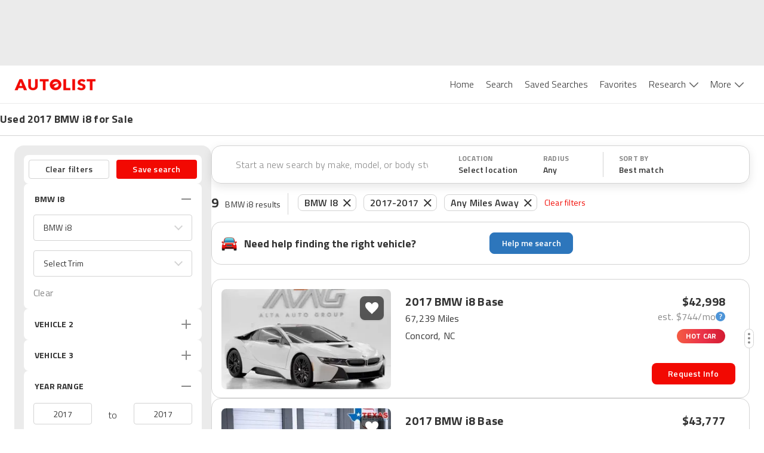

--- FILE ---
content_type: image/svg+xml
request_url: https://www.autolist.com/_next/static/images/app-store-promo-c7a91ab1a6e531515341531a24a7853c.svg
body_size: 5497
content:
<?xml version="1.0" encoding="UTF-8"?>
<svg width="142px" height="47px" viewBox="0 0 142 47" version="1.1" xmlns="http://www.w3.org/2000/svg" xmlns:xlink="http://www.w3.org/1999/xlink">
    <!-- Generator: Sketch 59.1 (86144) - https://sketch.com -->
    <title>download-on-the-app-store-badge-us-uk-rgb-blk-092917</title>
    <desc>Created with Sketch.</desc>
    <g id="Page-1" stroke="none" stroke-width="1" fill="none" fill-rule="evenodd">
        <g id="download-on-the-app-store-badge-us-uk-rgb-blk-092917" fill-rule="nonzero">
            <path d="M9.134,46.19 C8.768,46.19 8.411,46.185 8.049,46.177 C7.29752057,46.1671163 6.54780437,46.1016039 5.806,45.981 C5.11436218,45.8620254 4.44432903,45.6405909 3.818,45.324 C3.19719305,45.0098958 2.63095905,44.5979665 2.141,44.104 C1.64432871,43.6158233 1.23086822,43.0496797 0.917,42.428 C0.59938703,41.8025313 0.379501494,41.1320827 0.265,40.44 C0.141481403,39.6961431 0.0746225543,38.943981 0.065,38.19 C0.058,37.937 0.048,37.094 0.048,37.094 L0.048,9.374 C0.048,9.374 0.058,8.544 0.065,8.3 C0.075,7.547 0.141,6.796 0.264,6.053 C0.378535858,5.35901229 0.598404756,4.68659116 0.916,4.059 C1.22872983,3.43726959 1.64005075,2.87026809 2.134,2.38 C2.62738424,1.88550671 3.19528774,1.47147368 3.817,1.153 C4.44194119,0.837514875 5.11074136,0.617727725 5.801,0.501 C6.54503173,0.37926666 7.29713426,0.313415905 8.051,0.304 L9.134,0.289 L132.457,0.289 L133.552,0.304 C134.3,0.314 135.045,0.378 135.782,0.499 C136.48,0.618 137.155,0.839 137.788,1.157 C139.033414,1.79881053 140.046767,2.81426087 140.686,4.061 C140.998,4.684 141.215,5.351 141.328,6.039 C141.452,6.789 141.522,7.545 141.536,8.304 C141.54,8.644 141.54,9.009 141.54,9.372 C141.55,9.822 141.55,10.251 141.55,10.682 L141.55,35.797 C141.55,36.233 141.55,36.658 141.54,37.087 C141.54,37.477 141.54,37.835 141.535,38.203 C141.521021,38.9483421 141.452504,39.6916613 141.33,40.427 C141.218025,41.1242726 140.999469,41.8001746 140.682,42.431 C140.365642,43.0459844 139.954252,43.6072152 139.463,44.094 C138.973,44.59 138.406,45.004 137.784,45.321 C137.154,45.64 136.479,45.862 135.782,45.981 C135.040251,46.1019123 134.290487,46.1670946 133.539,46.176 C133.188,46.184 132.819,46.189 132.463,46.189 L131.162,46.191 L9.134,46.189 L9.134,46.19 Z" id="Path" fill="#000000"></path>
            <g id="Group" transform="translate(10.000000, 9.000000)" fill="#FFFFFF">
                <path d="M18.723,14.6 C18.7494974,12.5644001 19.816771,10.6842171 21.551,9.618 C20.4516914,8.04821021 18.6765033,7.08871921 16.761,7.029 C14.746,6.818 12.793,8.235 11.766,8.235 C10.719,8.235 9.138,7.05 7.436,7.085 C5.19567092,7.15724409 3.15770975,8.40021817 2.068,10.359 C-0.252,14.377 1.478,20.282 3.701,23.529 C4.814,25.12 6.114,26.897 7.815,26.834 C9.479,26.764 10.101,25.772 12.11,25.772 C14.1,25.772 14.684,26.834 16.419,26.794 C18.205,26.764 19.33,25.196 20.404,23.591 C21.2031395,22.457768 21.8180657,21.205303 22.226,19.88 C20.1043277,18.9827274 18.7249391,16.9036032 18.723,14.6 L18.723,14.6 Z M15.445,4.893 C16.4187414,3.7238197 16.898361,2.22110747 16.782,0.704 C15.2941697,0.860414622 13.9198905,1.57165497 12.933,2.696 C11.9585118,3.80534673 11.4649439,5.25655143 11.561,6.73 C13.0687924,6.74533305 14.5003216,6.06826836 15.445,4.893 L15.445,4.893 Z" id="Shape"></path>
                <path d="M39.763,22.808 L34.083,22.808 L32.719,26.835 L30.313,26.835 L35.693,11.934 L38.193,11.934 L43.573,26.835 L41.126,26.835 L39.763,22.808 L39.763,22.808 Z M34.671,20.949 L39.173,20.949 L36.953,14.412 L36.892,14.412 L34.67,20.95 L34.671,20.949 Z M55.192,21.404 C55.192,24.78 53.385,26.949 50.658,26.949 C49.2484004,27.0231805 47.9204038,26.2851887 47.239,25.049 L47.188,25.049 L47.188,30.429 L44.958,30.429 L44.958,15.971 L47.116,15.971 L47.116,17.778 L47.157,17.778 C47.8686706,16.5495763 49.1980664,15.8118769 50.617,15.858 C53.374,15.858 55.192,18.037 55.192,21.404 L55.192,21.404 Z M52.899,21.404 C52.899,19.204 51.763,17.758 50.029,17.758 C48.324,17.758 47.179,19.235 47.179,21.404 C47.179,23.593 48.324,25.059 50.029,25.059 C51.763,25.059 52.899,23.623 52.899,21.404 L52.899,21.404 Z M67.15,21.404 C67.15,24.78 65.342,26.949 62.615,26.949 C61.2057526,27.0227885 59.8782436,26.284852 59.197,25.049 L59.145,25.049 L59.145,30.429 L56.915,30.429 L56.915,15.971 L59.074,15.971 L59.074,17.778 L59.115,17.778 C59.8266706,16.5495763 61.1560664,15.8118769 62.575,15.858 C65.332,15.858 67.149,18.037 67.149,21.404 L67.15,21.404 Z M64.857,21.404 C64.857,19.204 63.721,17.758 61.987,17.758 C60.282,17.758 59.137,19.235 59.137,21.404 C59.137,23.593 60.282,25.059 61.987,25.059 C63.721,25.059 64.857,23.623 64.857,21.404 L64.857,21.404 Z M75.053,22.683 C75.218,24.161 76.653,25.131 78.615,25.131 C80.495,25.131 81.847,24.161 81.847,22.829 C81.847,21.672 81.031,20.979 79.1,20.505 L77.169,20.04 C74.433,19.379 73.162,18.099 73.162,16.022 C73.162,13.452 75.403,11.685 78.585,11.685 C81.733,11.685 83.892,13.451 83.965,16.022 L81.713,16.022 C81.579,14.535 80.349,13.638 78.553,13.638 C76.756,13.638 75.527,14.546 75.527,15.868 C75.527,16.921 76.312,17.541 78.233,18.016 L79.875,18.419 C82.932,19.142 84.203,20.37 84.203,22.549 C84.203,25.338 81.982,27.084 78.45,27.084 C75.145,27.084 72.914,25.379 72.77,22.684 L75.053,22.684 L75.053,22.683 Z M89.015,13.4 L89.015,15.97 L91.081,15.97 L91.081,17.737 L89.015,17.737 L89.015,23.727 C89.015,24.657 89.429,25.09 90.337,25.09 C90.583,25.086 90.827,25.069 91.071,25.039 L91.071,26.794 C90.663,26.871 90.248,26.905 89.832,26.897 C87.632,26.897 86.775,26.071 86.775,23.964 L86.775,17.737 L85.195,17.737 L85.195,15.97 L86.775,15.97 L86.775,13.4 L89.015,13.4 L89.015,13.4 Z M92.278,21.404 C92.278,17.985 94.291,15.837 97.431,15.837 C100.581,15.837 102.585,17.985 102.585,21.404 C102.585,24.831 100.591,26.97 97.431,26.97 C94.271,26.97 92.278,24.831 92.278,21.404 Z M100.312,21.404 C100.312,19.059 99.238,17.674 97.431,17.674 C95.624,17.674 94.551,19.069 94.551,21.404 C94.551,23.758 95.624,25.131 97.431,25.131 C99.238,25.131 100.312,23.758 100.312,21.404 Z M104.423,15.97 L106.55,15.97 L106.55,17.82 L106.602,17.82 C106.89845,16.6295831 107.989118,15.8102261 109.215,15.857 C109.472,15.857 109.728,15.884 109.979,15.94 L109.979,18.026 C109.654513,17.9271254 109.316065,17.8818639 108.977,17.892 C108.321253,17.865275 107.686597,18.1265742 107.239757,18.6072538 C106.792917,19.0879335 106.578561,19.7399436 106.653,20.392 L106.653,26.835 L104.423,26.835 L104.423,15.971 L104.423,15.97 Z M120.261,23.644 C119.961,25.617 118.041,26.97 115.583,26.97 C112.423,26.97 110.461,24.852 110.461,21.455 C110.461,18.047 112.433,15.837 115.489,15.837 C118.495,15.837 120.385,17.902 120.385,21.197 L120.385,21.96 L112.712,21.96 L112.712,22.095 C112.640585,22.9038113 112.920013,23.7043354 113.479234,24.2930188 C114.038455,24.8817023 114.82359,25.2018294 115.635,25.172 C116.717184,25.2734288 117.737497,24.6520506 118.144,23.644 L120.261,23.644 L120.261,23.644 Z M112.721988,20.402 L118.154,20.402 C118.194567,19.6750983 117.930034,18.9642299 117.42414,18.4406816 C116.918245,17.9171332 116.216865,17.6283807 115.489,17.644 C114.755325,17.6394613 114.050256,17.928288 113.530615,18.4462387 C113.010974,18.9641894 112.719852,19.6683141 112.721988,20.402 L112.721988,20.402 Z" id="Shape"></path>
            </g>
            <g id="Group" transform="translate(41.000000, 9.000000)" fill="#FFFFFF">
                <path d="M3.391,0.717 C4.33787364,0.648941899 5.26536316,1.00909419 5.91817519,1.69832423 C6.57098723,2.38755427 6.88030934,3.33321081 6.761,4.275 C6.761,6.563 5.524,7.877 3.391,7.877 L0.805,7.877 L0.805,0.717 L3.391,0.717 L3.391,0.717 Z M1.917,6.865 L3.267,6.865 C3.94366641,6.90566513 4.6026269,6.63921849 5.06085888,6.13966415 C5.51909086,5.64010981 5.7277932,4.96064968 5.629,4.29 C5.72054251,3.62217812 5.50880289,2.94839433 5.0517093,2.45298384 C4.59461572,1.95757335 3.94001712,1.69239616 3.267,1.73 L1.917,1.73 L1.917,6.865 Z M8.017,5.173 C7.92281099,4.20364333 8.38681589,3.264806 9.21409741,2.75087098 C10.0413789,2.23693595 11.0886211,2.23693595 11.9159026,2.75087098 C12.7431841,3.264806 13.207189,4.20364333 13.113,5.173 C13.207189,6.14235667 12.7431841,7.081194 11.9159026,7.59512902 C11.0886211,8.10906405 10.0413789,8.10906405 9.21409741,7.59512902 C8.38681589,7.081194 7.92281099,6.14235667 8.017,5.173 L8.017,5.173 Z M12.017,5.173 C12.017,4.002 11.49,3.317 10.567,3.317 C9.64,3.317 9.118,4.002 9.118,5.173 C9.118,6.353 9.64,7.033 10.567,7.033 C11.49,7.033 12.017,6.349 12.017,5.173 L12.017,5.173 Z M19.888,7.877 L18.782,7.877 L17.665,3.897 L17.581,3.897 L16.468,7.877 L15.373,7.877 L13.883,2.474 L14.965,2.474 L15.933,6.597 L16.013,6.597 L17.123,2.474 L18.147,2.474 L19.257,6.597 L19.342,6.597 L20.305,2.474 L21.372,2.474 L19.888,7.877 Z M22.624,2.474 L23.651,2.474 L23.651,3.332 L23.731,3.332 C24.0080608,2.70014494 24.6553072,2.31348346 25.343,2.369 C25.8756269,2.32885881 26.3975916,2.53318631 26.7614189,2.92425202 C27.1252463,3.31531774 27.2914238,3.85065124 27.213,4.379 L27.213,7.877 L26.147,7.877 L26.147,4.647 C26.147,3.779 25.77,3.347 24.981,3.347 C24.6197175,3.33038324 24.2691854,3.47232513 24.0212534,3.73563276 C23.7733214,3.99894039 23.6527016,4.35736905 23.691,4.717 L23.691,7.877 L22.624,7.877 L22.624,2.474 L22.624,2.474 Z M28.913,0.364 L29.979,0.364 L29.979,7.877 L28.913,7.877 L28.913,0.364 Z M31.461,5.173 C31.3689085,4.20470297 31.8335131,3.26786365 32.6600771,2.75515336 C33.4866412,2.24244308 34.5323588,2.24244308 35.3589229,2.75515336 C36.1854869,3.26786365 36.6500915,4.20470297 36.558,5.173 C36.6500915,6.14129703 36.1854869,7.07813635 35.3589229,7.59084664 C34.5323588,8.10355692 33.4866412,8.10355692 32.6600771,7.59084664 C31.8335131,7.07813635 31.3689085,6.14129703 31.461,5.173 L31.461,5.173 Z M35.461,5.173 C35.461,4.002 34.935,3.317 34.011,3.317 C33.084,3.317 32.563,4.002 32.563,5.173 C32.563,6.353 33.084,7.033 34.011,7.033 C34.935,7.033 35.461,6.349 35.461,5.173 L35.461,5.173 Z M37.681,6.35 C37.681,5.377 38.405,4.816 39.691,4.736 L41.155,4.652 L41.155,4.185 C41.155,3.615 40.777,3.292 40.048,3.292 C39.453,3.292 39.04,3.511 38.922,3.892 L37.89,3.892 C37.999,2.965 38.872,2.37 40.097,2.37 C41.452,2.37 42.217,3.044 42.217,4.185 L42.217,7.877 L41.19,7.877 L41.19,7.117 L41.105,7.117 C40.756744,7.67214828 40.1366585,7.99690038 39.482,7.967 C39.0233073,8.01447304 38.5659403,7.86567505 38.2229861,7.55739737 C37.880032,7.2491197 37.6835058,6.81014033 37.682,6.349 L37.681,6.35 Z M41.155,5.887 L41.155,5.436 L39.835,5.52 C39.091,5.57 38.753,5.823 38.753,6.3 C38.753,6.786 39.175,7.069 39.755,7.069 C40.0986679,7.10394254 40.4417932,6.99783149 40.7057401,6.77498487 C40.969687,6.55213826 41.1318264,6.23166154 41.155,5.887 L41.155,5.887 Z M43.618,5.173 C43.618,3.466 44.496,2.384 45.861,2.384 C46.5504089,2.35204944 47.1961535,2.72149174 47.518,3.332 L47.598,3.332 L47.598,0.364 L48.664,0.364 L48.664,7.877 L47.642,7.877 L47.642,7.024 L47.558,7.024 C47.211,7.629 46.558,7.992 45.861,7.966 C44.486,7.966 43.618,6.885 43.618,5.173 L43.618,5.173 Z M44.719,5.173 C44.719,6.319 45.259,7.009 46.163,7.009 C47.062,7.009 47.617,6.309 47.617,5.178 C47.617,4.052 47.057,3.342 46.163,3.342 C45.265,3.342 44.719,4.036 44.719,5.173 Z M53.076,5.173 C52.981811,4.20364333 53.4458159,3.264806 54.2730974,2.75087098 C55.1003789,2.23693595 56.1476211,2.23693595 56.9749026,2.75087098 C57.8021841,3.264806 58.266189,4.20364333 58.172,5.173 C58.266189,6.14235667 57.8021841,7.081194 56.9749026,7.59512902 C56.1476211,8.10906405 55.1003789,8.10906405 54.2730974,7.59512902 C53.4458159,7.081194 52.981811,6.14235667 53.076,5.173 L53.076,5.173 Z M57.076,5.173 C57.076,4.002 56.549,3.317 55.626,3.317 C54.699,3.317 54.178,4.002 54.178,5.173 C54.178,6.353 54.699,7.033 55.626,7.033 C56.549,7.033 57.076,6.349 57.076,5.173 L57.076,5.173 Z M59.603,2.474 L60.63,2.474 L60.63,3.332 L60.71,3.332 C60.9870608,2.70014494 61.6343072,2.31348346 62.322,2.369 C62.8546269,2.32885881 63.3765916,2.53318631 63.7404189,2.92425202 C64.1042463,3.31531774 64.2704238,3.85065124 64.192,4.379 L64.192,7.877 L63.126,7.877 L63.126,4.647 C63.126,3.779 62.749,3.347 61.96,3.347 C61.5987175,3.33038324 61.2481854,3.47232513 61.0002534,3.73563276 C60.7523214,3.99894039 60.6317016,4.35736905 60.67,4.717 L60.67,7.877 L59.603,7.877 L59.603,2.474 L59.603,2.474 Z M70.218,1.128 L70.218,2.498 L71.388,2.498 L71.388,3.397 L70.218,3.397 L70.218,6.175 C70.218,6.741 70.451,6.989 70.982,6.989 C71.118,6.989 71.254,6.98 71.389,6.964 L71.389,7.853 C71.1975036,7.88708961 71.0034982,7.90515219 70.809,7.907 C69.623,7.907 69.151,7.49 69.151,6.448 L69.151,3.397 L68.293,3.397 L68.293,2.498 L69.151,2.498 L69.151,1.128 L70.218,1.128 L70.218,1.128 Z M72.846,0.364 L73.903,0.364 L73.903,3.342 L73.987,3.342 C74.277,2.705 74.937,2.318 75.635,2.374 C76.1645134,2.34542207 76.6791963,2.55442015 77.0388774,2.94407469 C77.3985585,3.33372923 77.56578,3.86346089 77.495,4.389 L77.495,7.877 L76.428,7.877 L76.428,4.652 C76.428,3.789 76.026,3.352 75.273,3.352 C74.9018746,3.32130985 74.5361413,3.45609644 74.2736894,3.72028382 C74.0112376,3.98447121 73.8788645,4.35108494 73.912,4.722 L73.912,7.877 L72.846,7.877 L72.846,0.364 L72.846,0.364 Z M83.713,6.418 C83.4142041,7.43687096 82.4286893,8.09556545 81.373,7.982 C80.6520906,8.00146489 79.9591127,7.70283941 79.4781657,7.16545765 C78.9972186,6.6280759 78.7769949,5.90634389 78.876,5.192 C78.7800304,4.47607186 78.9994273,3.75372638 79.4773504,3.21210583 C79.9552734,2.67048528 80.644694,2.36288617 81.367,2.369 C82.871,2.369 83.778,3.397 83.778,5.093 L83.778,5.466 L79.962,5.466 L79.962,5.526 C79.9284393,5.92698518 80.065613,6.32352002 80.3397754,6.61805423 C80.6139378,6.91258844 80.9996413,7.0777834 81.402,7.073 C81.9235312,7.13547306 82.4311407,6.87673046 82.687,6.418 L83.713,6.418 Z M79.963,4.677 L82.692,4.677 C82.7191663,4.31027995 82.5902329,3.94913588 82.3369626,3.68253554 C82.0836923,3.4159352 81.7296304,3.26866321 81.362,3.277 C80.98922,3.27211223 80.6302776,3.41804173 80.3666596,3.68165965 C80.1030417,3.94527757 79.9571122,4.30422 79.962,4.677 L79.963,4.677 Z" id="Shape"></path>
            </g>
        </g>
    </g>
</svg>

--- FILE ---
content_type: application/javascript
request_url: https://web-assets-production.autolist.com/_next/static/chunks/3026-39ac8043ff6f08ef.js
body_size: 5805
content:
try{!function(){var M="undefined"!=typeof window?window:"undefined"!=typeof global?global:"undefined"!=typeof globalThis?globalThis:"undefined"!=typeof self?self:{},e=(new M.Error).stack;e&&(M._sentryDebugIds=M._sentryDebugIds||{},M._sentryDebugIds[e]="ef6d8bb4-c964-4052-b307-d7cb3faf2509",M._sentryDebugIdIdentifier="sentry-dbid-ef6d8bb4-c964-4052-b307-d7cb3faf2509")}()}catch(M){}(self.webpackChunk_N_E=self.webpackChunk_N_E||[]).push([[3026],{68894:function(M,e,i){"use strict";var n=i(85893),c=i(6230),t=i.n(c);e.Z=function({image:M,className:e="",width:i=24,height:c=24,alt:N,role:g="img","aria-label":j}){return(0,n.jsx)("i",{role:g,"aria-label":j||N,className:t().dynamic([["e86e952d3ede3cf4",[M,i,c]]])+" "+(e||""),children:(0,n.jsx)(t(),{id:"e86e952d3ede3cf4",dynamic:[M,i,c],children:`i.__jsx-style-dynamic-selector{background-image:url(${M});-webkit-background-size:contain;-moz-background-size:contain;-o-background-size:contain;background-size:contain;background-position:center;background-repeat:no-repeat;width:${i}px;height:${c}px;margin-right:10px}`})})}},86472:function(M,e,i){"use strict";i.d(e,{Z:function(){return E}});var n=i(85893),c=i(6230),t=i.n(c),N=i(30428),g=i(89806),j=i.n(g),o=i(93965),a=i(68894),D=function({actionText:M,iconImage:e,linkUrl:i,onClick:c,iconClass:g,iconCss:j}){let{t:D}=(0,o.$G)();return(0,n.jsxs)("a",{href:i,target:"_blank","aria-label":D("accessibility.newWindow"),"data-testid":M,onClick:c,className:t().dynamic([["c81fdb8621863d84",[N.O9.G1,N.O9.BLACK]]])+" icon-row",children:[(0,n.jsx)("div",{className:t().dynamic([["c81fdb8621863d84",[N.O9.G1,N.O9.BLACK]]])+" icon-container",children:(0,n.jsx)(a.Z,{className:`${g} ${j.className}`,image:e})}),(0,n.jsx)("div",{className:t().dynamic([["c81fdb8621863d84",[N.O9.G1,N.O9.BLACK]]])+" share-action",children:M}),(0,n.jsx)(t(),{id:"c81fdb8621863d84",dynamic:[N.O9.G1,N.O9.BLACK],children:`.icon-row.__jsx-style-dynamic-selector{display:-webkit-box;display:-webkit-flex;display:-moz-box;display:-ms-flexbox;display:flex;-webkit-box-align:center;-webkit-align-items:center;-moz-box-align:center;-ms-flex-align:center;align-items:center;-webkit-box-sizing:border-box;-moz-box-sizing:border-box;box-sizing:border-box;width:232px;height:44px;padding:6px 16px;text-decoration:none}.icon-row.__jsx-style-dynamic-selector:hover{background-color:${N.O9.G1}}.icon-container.__jsx-style-dynamic-selector{display:-webkit-box;display:-webkit-flex;display:-moz-box;display:-ms-flexbox;display:flex;-webkit-box-pack:center;-webkit-justify-content:center;-moz-box-pack:center;-ms-flex-pack:center;justify-content:center;-webkit-box-align:center;-webkit-align-items:center;-moz-box-align:center;-ms-flex-align:center;align-items:center;width:32px;height:32px;margin-right:14px}.share-action.__jsx-style-dynamic-selector{font-size:16px;font-weight:600;color:${N.O9.BLACK}}`}),j.styles]})};let x={styles:(0,n.jsx)(t(),{id:"7629697bfd89ccc0",children:".email-icon.jsx-7629697bfd89ccc0{width:28px;height:21px;margin:0}"}),className:"jsx-7629697bfd89ccc0"};var s=function({shareSubject:M,shareText:e,url:i,onClick:c}){let{t}=(0,o.$G)();return(0,n.jsx)(D,{actionText:t("auth.common.email"),iconImage:j(),linkUrl:`mailto:?subject=${M}&body=${e} ${i}`,onClick:c,iconClass:`email-icon ${x.className}`,iconCss:x})},r=i(99137),I=i.n(r);let u={styles:(0,n.jsx)(t(),{id:"4630e9376a8c4bcd",children:".facebook-icon.jsx-4630e9376a8c4bcd{width:26px;height:26px;margin:0}"}),className:"jsx-4630e9376a8c4bcd"};var d=function({url:M,onClick:e}){return(0,n.jsx)(D,{actionText:"Facebook",iconImage:I(),linkUrl:`https://www.facebook.com/sharer/sharer.php?u=${M}`,onClick:e,iconClass:`facebook-icon ${u.className}`,iconCss:u})},l=i(34385),y=i.n(l);let T={styles:(0,n.jsx)(t(),{id:"7a8a41ccc20ba607",children:".twitter-icon.jsx-7a8a41ccc20ba607{width:30px;height:30px;margin:0}"}),className:"jsx-7a8a41ccc20ba607"};var z=function({shareText:M,url:e,onClick:i}){return(0,n.jsx)(D,{actionText:"Twitter",iconImage:y(),linkUrl:`https://twitter.com/intent/tweet?url=${e}&text=${M}`,onClick:i,iconClass:`twitter-icon ${T.className}`,iconCss:T})},A=i(99535),O=i.n(A),w=i(67294);let L={styles:(0,n.jsx)(t(),{id:"e0f1c40a9130d510",children:".copy-icon.jsx-e0f1c40a9130d510{width:22px;height:22px;margin:0}"}),className:"jsx-e0f1c40a9130d510"};var b=function({onClick:M=()=>{}}){let{t:e}=(0,o.$G)(),[i,c]=(0,w.useState)(!1);return(0,n.jsxs)("button",{onClick:()=>{M(),function(){let M=document.createElement("textarea");M.value=window.location.href,document.body.appendChild(M),M.select(),document.execCommand("copy"),document.body.removeChild(M)}(),c(!0)},"data-testid":"copy-link",className:t().dynamic([["4e795023feb43e09",[N.Rq.default,N.O9.G1,N.O9.BLACK,N.O9.G3]]])+" icon-row copy-link-item-button",children:[(0,n.jsx)("div",{className:t().dynamic([["4e795023feb43e09",[N.Rq.default,N.O9.G1,N.O9.BLACK,N.O9.G3]]])+" icon-container",children:(0,n.jsx)(a.Z,{className:`copy-icon ${L.className}`,image:O()})}),(0,n.jsx)("div",{className:t().dynamic([["4e795023feb43e09",[N.Rq.default,N.O9.G1,N.O9.BLACK,N.O9.G3]]])+" "+((i?"copied":"share-action")||""),children:e(i?"dealerPages.linkCopied":"dealerPages.copyLink")}),L.styles,(0,n.jsx)(t(),{id:"4e795023feb43e09",dynamic:[N.Rq.default,N.O9.G1,N.O9.BLACK,N.O9.G3],children:`.copy-link-item-button.__jsx-style-dynamic-selector{margin:0;padding:0;background-color:white;border:none;cursor:pointer;font-family:${N.Rq.default}}.copy-link-item-button.__jsx-style-dynamic-selector:focus{outline:0}.icon-row.__jsx-style-dynamic-selector{display:-webkit-box;display:-webkit-flex;display:-moz-box;display:-ms-flexbox;display:flex;-webkit-box-align:center;-webkit-align-items:center;-moz-box-align:center;-ms-flex-align:center;align-items:center;-webkit-box-sizing:border-box;-moz-box-sizing:border-box;box-sizing:border-box;width:232px;height:44px;padding:6px 16px}.icon-row.__jsx-style-dynamic-selector:hover{background-color:${N.O9.G1}}.icon-container.__jsx-style-dynamic-selector{display:-webkit-box;display:-webkit-flex;display:-moz-box;display:-ms-flexbox;display:flex;-webkit-box-pack:center;-webkit-justify-content:center;-moz-box-pack:center;-ms-flex-pack:center;justify-content:center;-webkit-box-align:center;-webkit-align-items:center;-moz-box-align:center;-ms-flex-align:center;align-items:center;width:32px;height:32px;margin-right:14px}.share-action.__jsx-style-dynamic-selector{font-size:16px;font-weight:600;color:${N.O9.BLACK}}.copied.__jsx-style-dynamic-selector{font-size:15px;font-weight:600;letter-spacing:.2px;color:${N.O9.G3}}`})]})},E=function({url:M,shareText:e,shareSubject:i,onEmailClick:c=()=>{},onFacebookClick:g=()=>{},onTwitterClick:j=()=>{},onCopyClick:o=()=>{}}){return(0,n.jsxs)("div",{className:t().dynamic([["633d0d235136ba96",[N.O9.G2]]])+" share-dropdown",children:[(0,n.jsx)(s,{url:M,shareSubject:i,shareText:e,onClick:c}),(0,n.jsx)(d,{url:M,onClick:g}),(0,n.jsx)(z,{url:M,shareText:e,onClick:j}),(0,n.jsx)(b,{onClick:o}),(0,n.jsx)(t(),{id:"633d0d235136ba96",dynamic:[N.O9.G2],children:`.share-dropdown.__jsx-style-dynamic-selector{z-index:1;padding:8px 0px;-webkit-border-radius:4px;-moz-border-radius:4px;border-radius:4px;border:1px solid ${N.O9.G2};background-color:white;-webkit-box-shadow:0px 24px 38px rgba(0,0,0,.2);-moz-box-shadow:0px 24px 38px rgba(0,0,0,.2);box-shadow:0px 24px 38px rgba(0,0,0,.2)}`})]})}},17437:function(M,e,i){"use strict";i.d(e,{A2:function(){return g},uY:function(){return j},s4:function(){return N}});var n=i(93426);class c extends Error{constructor(...M){super(...M),this.status=404}}class t extends Error{constructor(...M){super(...M),this.status=500}}async function N(M){let e=await fetch(`/api/dealer-pages/${M}`);if(!e.ok)switch(e.status){case 404:throw new c("Dealer page not found");case 500:throw new t("Server error");default:throw Error(`HTTP error! status: ${e.status}`)}return e.json()}function g(M){return{vin:M.vin,year:M.year,make:M.make,model:M.model,mileageUnformatted:M.mileage_unformatted,priceUnformatted:M.price_unformatted,vdpUrl:M.vdp_url,photoUrls:M.photo_urls}}async function j(M,e){let i=`${n.Z.coreApiUrl}/search?remote_dealer_id=${M}&provider_name=${e}`,c=await fetch(i),{records:t,total_count:N}=await c.json();if(!c.ok)throw Error("Error fetching listings");return{records:t.map(g),total:N}}i(62532),i(76842),i(44014),i(70309)},76842:function(M,e,i){"use strict";var n,c;i.d(e,{J4:function(){return t},ZP:function(){return N},n7:function(){return n}}),(c=n||(n={})).Sun="Sun",c.Mon="Mon",c.Tue="Tue",c.Wed="Wed",c.Thu="Thu",c.Fri="Fri",c.Sat="Sat";let t=["Sun","Mon","Tue","Wed","Thu","Fri","Sat"];function N({hoursData:M,now:e=new Date}){let i=Object.fromEntries(Object.entries(M).map(([M,e])=>[M,function(M){let e=M?"closed"===M.toLowerCase():null,[i,n]=!e&&M?M.split(" - "):[null,null];return{isOpen:null===e?null:!e,isClosed:e,open:i,close:n}}(e)])),n=i[t[e.getDay()]];return{isOpenToday:!n.isClosed,todayHours:{open:n.open,close:n.close},hours:i}}},42163:function(M,e,i){"use strict";function n({title:M,text:e,url:i}){navigator.share&&navigator.share({title:M,text:e,url:i})}i.d(e,{Z:function(){return n}})},99535:function(M){M.exports="[data-uri]"},89806:function(M){M.exports="[data-uri]"},99137:function(M){M.exports="[data-uri]"},34385:function(M){M.exports="[data-uri]"}}]);